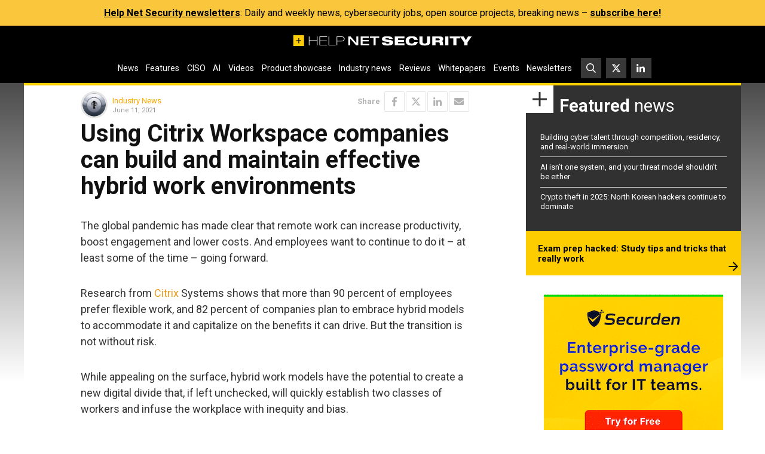

--- FILE ---
content_type: text/html; charset=UTF-8
request_url: https://www.helpnetsecurity.com/wp-admin/axe-effect/
body_size: 436
content:
{"hash":{"hnsGadPrefix":"c9c36956","hnsGnempPrefix":"c9c36956a","hnsJadPrefix":"c9c36956abf","hnsPenPrefix":"c9c369"},"data":[{"c9c3692_advanced_350747":{"title":"Securden Rectangle ad","slot":"R1","link":{"title":"","url":"https:\/\/www.helpnetsecurity.com\/ADXSkJ\/aHR0cHM6Ly9oZWxwbmV0LnNob3J0Lmd5L29LOFEyag","target":""},"campaign":null,"displayType":"aside","deviceType":"advanced","advancedDisplay":{"triggerWidth":1119,"mobilePosition":"after_3rd_p_in_content"},"container":"","width":"300px","height":"250px","beacon":"<a target='_blank' href='https:\/\/www.helpnetsecurity.com\/ADXSkJ\/aHR0cHM6Ly9oZWxwbmV0LnNob3J0Lmd5L29LOFEyag'><img src='https:\/\/img.helpnetsecurity.com\/wp-content\/uploads\/2025\/12\/08115131\/2025-84-securden-r.png' loading='lazy' decoding='async' width='300' height='250' alt=''><\/a>","fallback":false,"loaded":false,"weight":100,"displayRules":{"countries":[],"show_or_hide_country":"hide","start_date":"2025-12-22 09:00:00","end_date":"2025-12-23 08:59:00"},"wrapperVars":[],"vars":[],"showOnce":false,"countDown":0,"customParentClass":"","referrers":[]}}]}